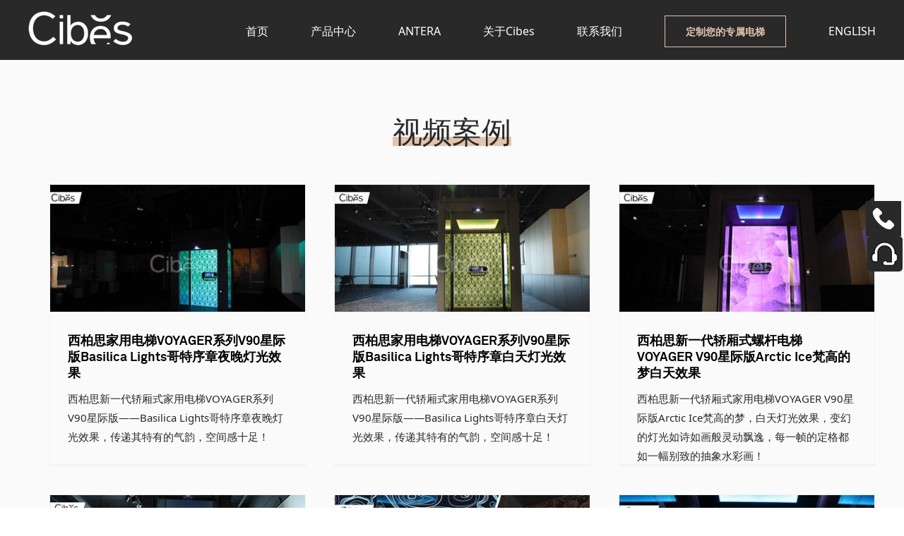

--- FILE ---
content_type: text/javascript; charset=utf-8
request_url: https://goutong.baidu.com/site/413/7ebf0c3741b423f25260527f91e5a979/b.js?siteId=17659862
body_size: 6827
content:
!function(){"use strict";!function(){var e={styleConfig:{"styleVersion":"1","inviteBox":{"btnBgColor":"#6696FF","startPage":1,"autoDuration":0,"cpyInfo":"","isShowText":1,"skinType":1,"buttonType":1,"inviteTypeData":{"0":{"width":400,"height":175},"1":{"width":400,"height":282},"2":{"width":400,"height":282},"3":{"width":400,"height":282}},"autoInvite":0,"stayTime":40,"closeTime":6,"toChatTime":5,"inviteWinPos":0,"welcome":"了解更多西柏思CIBES尺寸、土建、展厅、案例等请咨询在线客服，价格售后请...","needVerifyCode":1,"autoChat":0,"btnBgColorType":0,"skinIndex":0,"customerStyle":{"acceptFontColor":"#000000","backImg":"","acceptBgColor":"#fecb2e","inviteBackImg":"https://aff-im.bj.bcebos.com/r/image/invite-back-img.png","confirmBtnText":"在线咨询","marginTop":0,"buttonPosition":"center","marginLeft":0},"defaultStyle":1,"likeCrm":0,"skinName":"自定义皮肤","autoHide":1,"reInvite":1,"sendButton":{"bgColor":"#bfecff","fontColor":"#1980df"},"inviteHeadImg":"","license":"000","isOpenAutoDirectCom":0,"fontPosition":"center","isCustomerStyle":0,"position":"right-bottom","inviteInterval":30,"inviteWinType":0,"tradeId":0,"fontColor":"#333333"},"aiSupportQuestion":true,"webimConfig":{"isShowIntelWelLan":0,"skinIndex":0,"autoDuration":1,"customerColor":"#6696FF","themeType":0,"license":"000","isOpenAutoDirectCom":1,"generalRecommend":0,"isShowCloseBtn":1,"skinType":1,"isOpenKeepCom":1,"autoPopupMsg":0,"position":"right-bottom","needVerifyCode":1,"waitVisitStayTime":6,"searchTermRecommend":1},"noteBoard":{"btnBgColor":"#E2C4AC","skinIndex":0,"autoDuration":0,"likeCrm":1,"displayCompany":1,"customerColor":"#E2C4AC","cpyInfo":"西柏思别墅电梯\n400 999 0285","skinName":"默认皮肤","displayLxb":1,"themeType":1,"formText":"感谢您的关注，当前客服人员不在线，请填写一下您的信息，我们会尽快和您联系。","isOpenAutoDirectCom":0,"skinType":1,"form":{"formOffline":0,"formOnlineAuto":0},"position":"left-bottom","itemsExt":[{"question":"房屋所在城市","name":"item0","required":1,"isShow":1},{"question":"所需层站数","name":"item1","required":1,"isShow":1},{"question":"邮箱","name":"item2","required":0,"isShow":0},{"question":"地址","name":"item3","required":0,"isShow":0}],"items":[{"name":"content","required":1,"isShow":1},{"name":"visitorName","required":1,"isShow":1},{"name":"visitorPhone","required":1,"isShow":1}],"cpyTel":"400 999 0285","needVerifyCode":1,"tradeId":0,"btnBgColorType":1,"board":{"boardOffline":1,"boardOnline":0}},"blackWhiteList":{"type":-1,"siteBlackWhiteList":[]},"isWebim":1,"pageId":0,"seekIcon":{"barrageIconColor":"#9861E6","autoDuration":0,"barrageIssue":["可以介绍下你们的产品么？","你们是怎么收费的呢？","现在有优惠活动么？"],"displayLxb":1,"cpyInfo":"","skinType":1,"isFixedPosition":1,"iconType":0,"pcGroupiconColor":"#d6f3ff","needVerifyCode":1,"customerStyle":{"backImg":"https://su.bcebos.com/v1/biz-crm-aff-im/biz-crm-aff-im/generic/system/style/images/ce10793f223f4204bfe7c8af8029d1eb.jpg?authorization=bce-auth-v1/0a3fcab923c6474ea5dc6cb9d1fd53b9/2022-02-23T02:40:52Z/-1//b2fdcc3ab4c009749bb66b9ad82f0a7551a2ec61c3fa83768852a163d297b165","iconWidth":50},"skinIndex":5,"likeCrm":0,"skinName":"自定义皮肤","groups":[],"barrageColor":0,"marginLeft":0,"autoConsult":1,"barrageSwitch":false,"isCustomerStyle":1,"groupStyle":{"bgColor":"#ffffff","buttonColor":"#d6f3ff","fontColor":"#008edf"},"pcGroupiconType":1,"position":"right-center","barrageIconColorType":0,"marginTop":0,"tradeId":0},"digitalHumanSetting":{"perid":"4146","gender":0,"demo":{"image":"https://aff-im.cdn.bcebos.com/onlineEnv/r/image/digitalman/digital-woman-demo-webim.png"},"headImage":"https://aff-im.cdn.bcebos.com/onlineEnv/r/image/digitalman/digital-woman-demo.jpg","name":"温柔姐姐","audition":"https://aff-im.cdn.bcebos.com/onlineEnv/r/audio/digitalman/woman.mp3","comment":"以亲切温柔的形象来接待访客，让用户感受到温暖和关怀；","data":{"welcome":{"gif":"https://aff-im.cdn.bcebos.com/onlineEnv/r/image/digitalman/digital-woman-welcome.gif"},"contact":{"gif":"https://aff-im.cdn.bcebos.com/onlineEnv/r/image/digitalman/digital-woman-contact.gif"},"warmLanguage":{"gif":""},"other":{"gif":""}}}},siteConfig:{"eid":"29954717","queuing":"<p>您好，欢迎您到Cibes电梯官网，CIBES(西柏思) 成立于1947年，全球有两个工厂，CIBES西柏思全球总部位于瑞典耶夫勒，亚太区域总部位于中国。 70  年的历史发展历程，专注于螺杆驱动技术， 我们致力于建立私人定制中高端家用电梯长期品牌，提供从现场勘察，销售，生产，安装 ，售后全方位一体化服 务。我们位于全国 50多个一二线城市设立有服务点和体验中心，并有更多展厅正在筹备中，详情在线咨询或拔打4009990285 </p>","isOpenOfflineChat":1,"authToken":"bridge","isWebim":1,"imVersion":"im_server","platform":0,"isGray":"false","vstProto":1,"bcpAiAgentEnable":"0","webimConfig":{"isShowIntelWelLan":0,"skinIndex":0,"autoDuration":1,"customerColor":"#6696FF","themeType":0,"license":"000","isOpenAutoDirectCom":1,"generalRecommend":0,"isShowCloseBtn":1,"skinType":1,"isOpenKeepCom":1,"autoPopupMsg":0,"position":"right-bottom","needVerifyCode":1,"waitVisitStayTime":6,"searchTermRecommend":1},"isOpenRobot":1,"startTime":1769683814305,"authType":4,"prologue":"<font>您好，欢迎您到Cibes电梯官网，CIBES(西柏思) 成立于1947年，全球有两个工厂，CIBES西柏思全球总部位于瑞典耶夫勒，亚太区域总部位于中国。 70  年的历史发展历程，专注于螺杆驱动技术， 我们致力于建立私人定制中高端家用电梯长期品牌，提供从现场勘察，销售，生产，安装 ，售后全方位一体化服 务。我们位于全国 50多个一二线城市设立有服务点和体验中心，并有更多展厅正在筹备中，详情在线咨询或拔打400 999 0285<p></p></font><p><font></font></p>","isPreonline":0,"isOpenSmartReply":0,"isCsOnline":0,"siteToken":"7ebf0c3741b423f25260527f91e5a979","userId":"29954717","route":"1","csrfToken":"4d889f59781448d0b5ad20ba96db2acc","ymgWhitelist":true,"likeVersion":"generic","newWebIm":1,"siteId":"17659862","online":"true","bid":"","webRoot":"https://affimvip.baidu.com/cps5/","isSmallFlow":0,"userCommonSwitch":{"isOpenTelCall":false,"isOpenCallDialog":false,"isOpenStateOfRead":true,"isOpenVisitorLeavingClue":true,"isOpenVoiceMsg":true,"isOpenVoiceCom":true}}};Object.freeze(e),window.affImConfig=e;var i=document.createElement("script"); i.src="https://aff-im.cdn.bcebos.com/onlineEnv/imsdk/1735891798/affim.js",i.setAttribute("charset","UTF-8");var o=document.getElementsByTagName("head")[0]||document.body;o.insertBefore(i,o.firstElement||null)}()}();

--- FILE ---
content_type: application/javascript
request_url: https://www.cibes.cn/wp-content/plugins/simply-static-pro/assets/ssp-form-webhook-public.js?ver=1.6.7.6
body_size: 1420
content:
'use strict';

// Get options from JSON file.
let form_config_element = document.querySelector("meta[name='ssp-config-path']");

if (null !== form_config_element) {
    let config_path = form_config_element.getAttribute("content");
    let config_url = window.location.origin + config_path + 'forms.json';

    function submitForm(url, settings, data) {
        // Prepare data for request.
        let requestData = {
            method: "POST",
            body: data
        };

        // Maybe add custom header.
        if (settings.form_custom_headers) {
            // Parse if multiple headers are present.
            if (settings.form_custom_headers.includes(',')) {
                // Split arguments by ,
                let headersData = settings.form_custom_headers.split(',');
                let headers = {};

                // Build the headers object.
                headersData.forEach((header) => {
                    // Split header by :
                    let header_parts = header.split(':');
                    // Add header to request
                    headers[header_parts[0]] = header_parts[1];
                });

                // Pass the header to the request.
                requestData.headers = headers;
            } else {
                // Split header by :
                let header_parts = settings.form_custom_headers.split(':');
                // Add header to request
                requestData.headers = {
                    [header_parts[0]]: header_parts[1]
                };
            }
        }

        // Send data via fetch to URL
        fetch(url, requestData).then(response => {
            if (response.ok) {
                handleMessage(settings);
            }
        }).catch(error => {
            if (error.message.includes('Failed to fetch')) {
                handleMessage(settings, false);
            } else {
                handleMessage(settings, true);
            }
        });
    }

    function manageForm(config_url, form_id, form) {
        fetch(config_url)
            .then(response => {
                if (!response.ok) {
                    throw new Error("HTTP error " + response.status);
                }
                return response.json();
            })
            .then(json => {
                let settings = json.find(x => x.form_id === form_id);

                if (settings) {
                    let data = new FormData(form);
                    submitForm(settings.form_webhook, settings, data);
                }
            })
            .catch(error => {
                console.error('Error:', error);
            });
    }

    function handleMessage(settings, error = false) {
        if (settings.form_use_redirect) {
            window.location.replace(settings.form_redirect_url);
        } else if (!settings.form_disable_feedback) {
            // Set up success message.
            const message = document.createElement('div');

            if (error) {
                message.innerHTML = settings.form_error_message;
                message.style.cssText = 'width: 100%; background-color: #e24b4b; color: white; text-align: center; padding: 10px;';
            } else {
                message.innerHTML = settings.form_success_message;
                message.style.cssText = 'width: 100%; background-color: #58b348; color: white; text-align: center; padding: 10px;';
            }

            // Get the current form element.
            let form = document.getElementById(settings.form_id);

            // Check if Elementor form.
            if (settings.form_plugin === 'elementor_forms') {
                let inputs = document.getElementsByTagName('input');

                for (let i = 0; i < inputs.length; i++) {
                    if (inputs[i].value === settings.form_id) {
                        form = inputs[i].parentNode;
                    }
                }
            }

            // Adjust the form output depending on the plugin.
            let spinner;

            switch (settings.form_plugin) {
                case 'cf7':
                    spinner = document.querySelector('.wpcf7-spinner');

                    if (spinner) {
                        spinner.style.display = 'none';
                    }
                    break;
                case 'elementor_forms':
                    spinner = document.querySelector('.elementor-message');

                    if (spinner) {
                        spinner.style.display = 'none';
                    }
                    break;
                case 'bricks_forms':
                    spinner = document.querySelector('.loading');

                    if (spinner) {
                        spinner.style.display = 'none';
                    }
                    break;
                case 'gravity_forms':
                    spinner = document.querySelector('.gform-loader');

                    if (spinner) {
                        spinner.style.display = 'none';
                    }
                    break;
            }

            // Append success message to form.
            form.appendChild(message);

            setTimeout(() => {
                message.remove();
            }, 5000);
        }
    }

    function modifyFormAttributes(form) {
        form.removeAttribute("action");
        form.removeAttribute("method");
        form.removeAttribute("enctype");
        form.removeAttribute("novalidate");
    }

    document.addEventListener("DOMContentLoaded", function () {
        const allForms = document.querySelectorAll(
            ".wpcf7 form, .wpcf7-form, .gform_wrapper form, .wpforms-container form, .elementor-form, .wsf-form, .frm-fluent-form, .brxe-form, .brxe-brf-pro-forms"
        );

        allForms.forEach((form) => {
            modifyFormAttributes(form);

            // Inputs
            const inputs = form.querySelectorAll("input");

            // Add HTML required attribute
            inputs.forEach((input) => {
                if (input.getAttribute("aria-required") === "true") {
                    input.required = true;
                }
            });

            // Prevent Gravity Forms from submitting without submit event.
            if (typeof gform != "undefined") {
                gform.utils.addAsyncFilter('gform/submission/pre_submission', async (data) => {
                    data.abort = true;

                    // Trigger submit event
                    form.dispatchEvent(new Event('submit'));

                    return data;
                });
            }

            form.addEventListener("submit", function (el) {
                el.preventDefault();

                let form_id;

                if (form.className.includes('wpcf7-form')) {
                    // Check if its Contact Form 7.
                    form_id = form.parentNode.id;
                } else if (form.className.includes('wpforms-form')) {
                    // Check if its WP Forms.
                    form_id = form.getAttribute('id');
                } else if (form.className.includes('wsf-form')) {
                    // Check if its WS Form.
                    form_id = form.getAttribute('id');
                } else if (form.parentNode.className.includes('gform_wrapper')) {
                    // Check if its Gravity Forms.
                    form_id = form.getAttribute('id');
                } else if (form.className.includes('frm-fluent-form')) {
                    // Check if its Fluent Forms.
                    form_id = form.getAttribute('id');
                } else if (form.className.includes('elementor-form')) {
                    // Check if its Elementor Forms.
                    form_id = form.querySelector("[name='form_id']").value;
                } else if (form.className.includes('brxe-form')) {
                    // Check if its Bricks Forms.
                    form_id = form.getAttribute('id');
                } else if (form.className.includes('brxe-brf-pro-forms')) {
                    // Check if its Bricks Forms.
                    form_id = form.getAttribute('id');
                }

                // Manage and submit form.
                manageForm(config_url, form_id, form);
            });
        });
    });
}